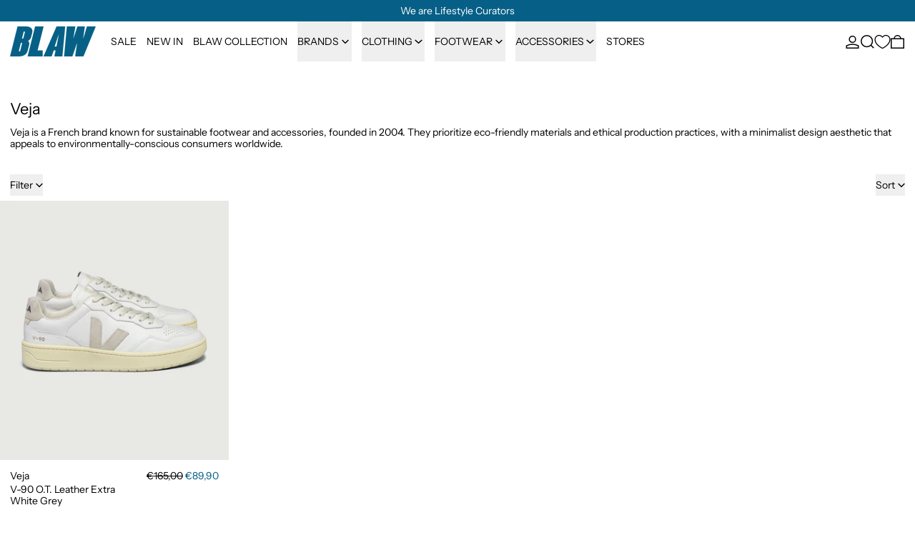

--- FILE ---
content_type: text/css
request_url: https://cdn.appmate.io/themecode/blawstore-pruebas/main/custom.css?v=1715782098164063
body_size: 107
content:
wishlist-link .wk-button{--icon-size: 21px;--icon-stroke-width: 1.3px;--icon-stroke: black;display:flex;height:100%;gap:0}wishlist-link .wk-counter.wk-dot{--size: 8px;background:rgb(var(--color-scheme-accent) / var(--tw-bg-opacity));top:-3px;right:3px}wishlist-button-collection .wk-floating{z-index:36}wishlist-button-block .wk-button,wishlist-button-block .wk-button:hover{max-width:42rem}


--- FILE ---
content_type: text/javascript
request_url: https://blawstore.com/cdn/shop/t/24/assets/theme-events.js?v=133344252210966700221762702737
body_size: 110
content:
window.theme=window.theme||{},window.theme.events={version:"1.0"},document.addEventListener("theme:update:cart",async()=>{document.dispatchEvent(new CustomEvent("baseline:cart:lock"));try{const data=await(await fetch(`${window.location.pathname}?sections=cart-items,cart-footer,cart-item-count,cart-live-region`)).json();data.status||document.body.dispatchEvent(new CustomEvent("baseline:cart:update",{bubbles:!0,detail:{response:{sections:{...data}}}}))}catch(e){console.error(e),document.getElementById("cart-errors").textContent=theme.strings.cartError,document.dispatchEvent(new CustomEvent("theme:cart:error:other",{detail:{message:theme.strings.cartError,error:e}}))}finally{document.dispatchEvent(new CustomEvent("baseline:cart:unlock"))}});const getCartDrawerEl=()=>document.querySelector("[data-cart-drawer]");document.body.addEventListener("cart-will-open",async()=>{document.dispatchEvent(new CustomEvent("theme:cart-drawer:opening",{detail:{cartDrawerEl:getCartDrawerEl()}}))}),document.body.addEventListener("cart-is-open",async()=>{document.dispatchEvent(new CustomEvent("theme:cart-drawer:open",{detail:{cartDrawerEl:getCartDrawerEl()}}))}),document.body.addEventListener("cart-will-close",()=>{document.dispatchEvent(new CustomEvent("theme:cart-drawer:closing",{detail:{cartDrawerEl:getCartDrawerEl()}}))}),document.body.addEventListener("cart-is-closed",()=>{document.dispatchEvent(new CustomEvent("theme:cart-drawer:closed",{detail:{cartDrawerEl:getCartDrawerEl()}}))}),document.addEventListener("theme:open:cart-drawer",()=>{window.theme.settings.cartType==="drawer"&&Alpine.store("modals").modals.cart&&(Alpine.store("modals").closeAll(),Alpine.store("modals").open("cart"))}),document.addEventListener("theme:close:cart-drawer",()=>{window.theme.settings.cartType==="drawer"&&Alpine.store("modals").modals.cart&&Alpine.store("modals").close("cart")});const cartChangeEventHandler=e=>{const{cartItemCount,itemsRootEl,lineItemEl,variantId,key}=e.detail;document.dispatchEvent(new CustomEvent("theme:cart:change",{detail:{type:e.type,cartItemCount,itemsRootEl,lineItemEl,variantId,key,originalDetail:e.detail}}))};document.addEventListener("theme:product:add",cartChangeEventHandler),document.addEventListener("theme:line-item:change",cartChangeEventHandler);const cartErrorEventHandler=e=>{document.dispatchEvent(new CustomEvent("theme:cart:error",{detail:{type:e.type,message:e.detail.message,originalDetail:e.detail}}))};if(document.addEventListener("theme:product:error:add-to-cart",cartErrorEventHandler),document.addEventListener("theme:line-item:error",cartErrorEventHandler),document.addEventListener("theme:cart:error:other",cartErrorEventHandler),Shopify.designMode||window.themeEventsDebugMode){const themeEvents=["theme:variant:change","theme:product:add","theme:line-item:change","theme:cart:change","theme:cart:update","theme:cart-drawer:opening","theme:cart-drawer:open","theme:cart-drawer:closing","theme:cart-drawer:closed","theme:product:error:add-to-cart","theme:line-item:error","theme:cart:error:other","theme:cart:error"],aggregateEvents=["theme:cart:change","theme:cart:error"];for(const eventName of themeEvents){let color;eventName.includes("error")?color="#ef4444":color="#22c55e";const message=[`%c\u25CF %c${eventName}`,`color: ${color};`,"font-weight: bold;"];aggregateEvents.includes(eventName)?document.addEventListener(eventName,e=>{console.groupCollapsed(...message),console.log(`Underlying event: %c${e.detail.type}`,"font-weight: bold;"),console.log("Event detail:",e.detail),console.groupEnd()}):document.addEventListener(eventName,e=>{console.log(...message,e.detail)})}}
//# sourceMappingURL=/cdn/shop/t/24/assets/theme-events.js.map?v=133344252210966700221762702737
